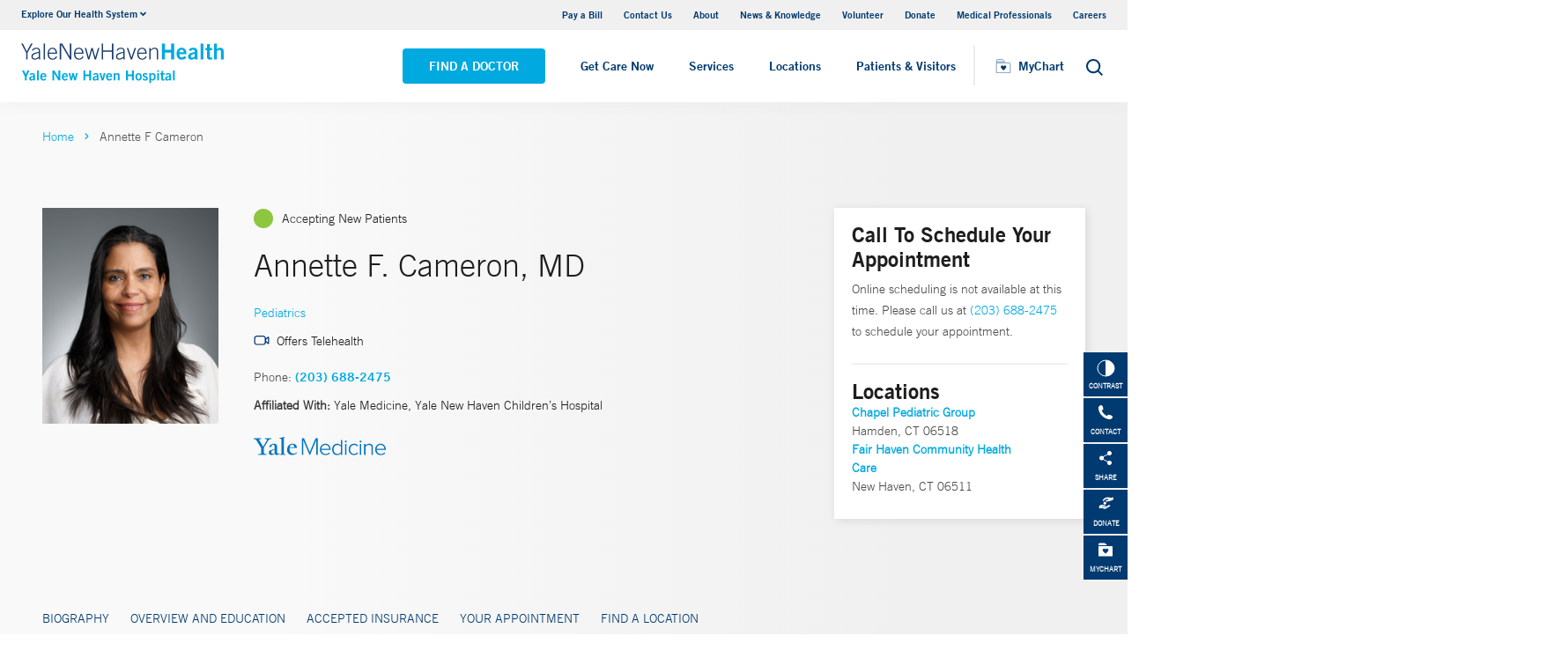

--- FILE ---
content_type: text/html; charset=utf-8
request_url: https://www.ynhh.org/physicians/annette-f-cameron
body_size: 18707
content:


<!DOCTYPE html>
<html lang="en" xmlns="http://www.w3.org/1999/xhtml">
<head>
    <title>Annette F. Cameron, MD Pediatrics | Yale New Haven Hospital</title><meta itemprop="name" content="Annette F. Cameron, MD Pediatrics | Yale New Haven Hospital" /><meta name="keywords" content="Annette F. Cameron, MD, Pediatrics, Yale New Haven Hospital" /><meta name="description" content="Annette Cameron specializes in Pediatrics and is a member of Yale Medicine and Yale New Haven Children’s Hospital" /><meta itemprop="description" content="Annette Cameron specializes in Pediatrics and is a member of Yale Medicine and Yale New Haven Children’s Hospital" /><link rel="canonical" href="https://www.ynhh.org/physicians/annette-f-cameron"></link>
    <meta charset="utf-8" />
    <meta name="viewport" content="width=device-width, initial-scale=1, maximum-scale=1" />
    <link rel="apple-touch-icon" href="/Dist/img/apple-touch-icon.png" />
    <link rel="icon" type="image/x-icon" href="/Dist/img/favicon.ico" />
    <meta name="msapplication-TileColor" content="#da532c" />
    <meta name="analytics-site-name" content="" />
    <script type="application/ld+json">
        {
"@context": "https://schema.org",
"@type": "BreadCrumbList",
"ItemListElement": [{
"@type": "ListItem",
"position": "1",
"name": "ynhh",
"item": "https://www.ynhh.org/"
},{
"@type": "ListItem",
"position": "2",
"name": "content",
"item": "https://www.ynhh.org/sitecore/content"
},{
"@type": "ListItem",
"position": "3",
"name": "Physicians",
"item": "https://www.ynhh.org/sitecore/content/Physicians"
},{
"@type": "ListItem",
"position": "4",
"name": "C",
"item": "https://www.ynhh.org/sitecore/content/Physicians/C"
},{
"@type": "ListItem",
"position": "5",
"name": "a",
"item": "https://www.ynhh.org/sitecore/content/Physicians/C/a"
},{
"@type": "ListItem",
"position": "6",
"name": "Annette F Cameron",
"item": "/physicians/annette-f-cameron"
}]
}
    </script>
    <script type="application/ld+json" data-schema="Person" data-cfasync="false">{
  "@context": "https://schema.org",
  "@type": "Person",
  "mainEntityOfPage": {
    "@type": "WebPage",
    "@id": "https://www.ynhh.org/physicians/annette-f-cameron",
    "@context": "https://schema.org"
  },
  "name": "Annette F Cameron",
  "description": "<p>As a young girl, Annette Cameron, MD, would accompany her Spanish-speaking grandmother to medical appointments and serve as translator.</p>\r\n<p>“I wondered why there weren’t any doctors who spoke Spanish,” says Dr. Cameron, now a pediatrician. “So around 7, I knew I wanted to be a doctor, and my specialty came naturally because I always gravitated to other children.”</p>\r\n<p>Now a mother of four herself, Dr. Cameron sees patients at Chapel Street Pediatrics in Hamden and at the Yale New Haven Hospital Primary Care Center in New Haven. “I enjoy the variety of patients I see, as well as the continuity of care I have with many families. I take care of entire families and some kids I once took care of have now had their own children,” she says.</p>\r\n<p>No matter the age, Dr. Cameron says her first priority is to make a child comfortable. “Most of the time, for younger kids, I try to approach them in their parents’ lap and might even do the entire exam there,” she says. “Or if they bring a stuffed animal or doll, I’ll do an exam on them first.”</p>\r\n<p>She also strives to make connections with her patients. “I see a lot of kids with asthma, which I have myself, so I am familiar with the symptoms and how to manage it,” she says. “I also love teenagers. I tend to get a lot of complicated teens, but they trust me and tell me things. It’s hard, but rewarding.”</p>\r\n<p>Plus, her language skills continue to pay off. “It’s always nice when I walk in the room and see the relief on parents’ faces when I can speak to them in their own language,” she says. “A lot is lost in translation.”</p>",
  "url": "https://www.ynhh.org/physicians/annette-f-cameron",
  "image": {
    "@type": "ImageObject",
    "url": "https://www.ynhh.org/-/media/Images/Physicians/YaleMedecine/Annette-F-Cameron-22020244136.ashx",
    "description": "Annette F Cameron",
    "height": "2400",
    "width": "1920",
    "@context": "http://schema.org"
  },
  "telephone": "(203) 688-2475",
  "address": {
    "@type": "PostalAddress",
    "streetAddress": "2080 Whitney Avenue Suite 240",
    "addressLocality": "Hamden",
    "addressRegion": "CT",
    "postalCode": "06518",
    "addressCountry": "US"
  },
  "geo": {
    "@type": "GeoCoordinates",
    "latitude": "41.379972",
    "longitude": " -72.914144"
  }
}</script>
    <script src="/Dist/Scripts/jquery.min.js"></script>
    <script src="/Dist/Scripts/glide.js"></script>
    <script src="/Dist/Scripts/markerclustererplus.min.js"></script>

    <script src="/Dist/Scripts/script.min.js?v=1028210815"></script>
    <link href="/Dist/Styles/style.min.css?v=1117092902" rel="stylesheet" type="text/css" />

    

    
    
    

    <script src="https://js.hcaptcha.com/1/api.js?onload=onloadCallback&render=explicit" async defer></script>

<style>
#feedbackcaptcha { text-align: left; }
</style><script type="text/javascript" src="https://cdn-prod.securiti.ai/consent/auto_blocking/a2538e5d-3aa9-4bd6-805c-2bbf101e33e3/dc575933-ce4d-4055-b19c-4423277a84e7.js"></script>
<link rel='stylesheet' type='text/css' href='https://cdn-prod.securiti.ai/consent/cookie-consent.css' />
<link rel='stylesheet' type='text/css' href='https://cdn-prod.securiti.ai/consent/styles/a2538e5d-3aa9-4bd6-805c-2bbf101e33e3/dc575933-ce4d-4055-b19c-4423277a84e7.css' /><script src="https://assets.adobedtm.com/be4705422c6a/247399b69a46/launch-d52a5ae2e559.min.js" async></script>
</head>
<body class="theme-primary-navy">
    <script src="https://www.youtube.com/iframe_api"></script>
<!-- Google Tag Manager -->
<noscript><iframe src="https://www.googletagmanager.com/ns.html?id=GTM-M4JH8M"
height="0" width="0" style="display:none;visibility:hidden"></iframe></noscript>
<script>(function(w,d,s,l,i){w[l]=w[l]||[];w[l].push({'gtm.start':
new Date().getTime(),event:'gtm.js'});var f=d.getElementsByTagName(s)[0],
j=d.createElement(s),dl=l!='dataLayer'?'&l='+l:'';j.async=true;j.src=
'https://www.googletagmanager.com/gtm.js?id='+i+dl;f.parentNode.insertBefore(j,f);
})(window,document,'script','dataLayer','GTM-M4JH8M');</script>
<!-- End Google Tag Manager -->
    

    <!-- BEGIN NOINDEX -->
    <div class="mobile-main-nav">
        <a href="#main" class="skip-to-main-content-link">Skip to main content</a>
            <div class="mobile-main-nav__logo">
                <a href="https://www.ynhh.org/">
                    <img src="/-/media/Images/Logo/SVG/ynhh_logo_download.ashx?iar=0&amp;hash=D31B5E4B29AF565C64131E40D3F08A07" alt="Yale New Haven Health Yale New Haven Hospital" DisableWebEdit="True" />
                </a>
            </div>
                    <div class="mobile-main-nav__cta">
<a class="btn light-blue-filled" href="https://www.ynhh.org/find-a-doctor" DisableWebEdit="True">Find a Doctor</a><a class="btn light-blue" href="https://www.ynhhs.org/get-care-now" DisableWebEdit="True">Get Care Now</a>            </div>
        <ul class="mobile-main-nav__main-menu">
                    <li class="mobile-main-nav__menu-item">
                            <button aria-expanded="false">
                                Services
                                <i class="fas fa-chevron-right dropdown-arrow"></i>
                            </button>
                                                    <div class="mobile-main-nav__panel">
                                <button class="mobile-main-nav__panel-return"><i class="fas fa-chevron-left dropdown-arrow"></i></button>
                                <div class="mobile-main-nav__panel-top">
                                    <h3>
                                        Services
                                    </h3>
                                    <button class="mobile-main-nav__panel-close"></button>
                                </div>
                                    <div class="mobile-main-nav__panel-main">
    <h4>Our Services</h4>
        <ul>
                <li><a title="Cancer (Oncology)" href="https://www.ynhh.org/smilow" DisableWebEdit="True">Cancer (Oncology)</a></li>
                <li><a title="Children’s (Pediatrics)" href="https://www.ynhh.org/childrens-hospital" DisableWebEdit="True">Children’s (Pediatrics)</a></li>
                <li><a title="Children’s (Pediatrics)" href="https://www.ynhh.org/services/digestive-health" DisableWebEdit="True">Digestive Health</a></li>
                <li><a title="Heart &amp; Vascular" href="https://www.ynhh.org/services/heart-and-vascular" DisableWebEdit="True">Heart &amp; Vascular</a></li>
                <li><a title="Women’s Health" href="https://www.ynhh.org/services/maternity-services" DisableWebEdit="True">Maternity (Obstetrics)</a></li>
                <li><a title="Neurology &amp; Neurosurgery" href="https://www.ynhh.org/services/neurology-neurosurgery" DisableWebEdit="True">Neurology &amp; Neurosurgery</a></li>
                <li><a title="Psychiatry" href="https://www.ynhh.org/psychiatric" DisableWebEdit="True">Psychiatry</a></li>
                <li><a title="Radiology and Biomedical Imaging" href="https://www.ynhh.org/services/Department-of-Radiology-and-Biomedical-Imaging" DisableWebEdit="True">Radiology and Biomedical Imaging</a></li>
                <li><a title="Transplantation" href="https://www.ynhh.org/services/transplantation" DisableWebEdit="True">Transplantation</a></li>
        </ul>
                                        <div class="mobile-main-nav__panel-cta">
                                            <a class="mobile-main-nav__menu-arrow" title="View All Services" href="https://www.ynhh.org/services">View All Services</a>
                                        </div>
                                    </div>
                                                                    <div class="mobile-main-nav__panel-bottom">
    <h4>More Care</h4>
        <ul>
                <li><a title="COVID-19 Vaccine" href="https://www.ynhhs.org/patient-care/covid-19" DisableWebEdit="True">COVID-19 Resources</a></li>
                <li><a title="For Medical Professionals" href="https://www.ynhh.org/medical-professionals" DisableWebEdit="True">For Medical Professionals</a></li>
                <li><a href="https://www.ynhhs.org/get-care-now" DisableWebEdit="True">Get Care Now</a></li>
                <li><a title="For Medical Professionals" href="https://www.ynhhs.org/patient-care/pharmacy" DisableWebEdit="True">Pharmacy</a></li>
                <li><a title="Urgent Care" href="https://www.ynhhs.org/urgent-care" DisableWebEdit="True">Urgent Care</a></li>
        </ul>
                                    </div>
                            </div>
                    </li>
                    <li class="mobile-main-nav__menu-item">
                            <button aria-expanded="false">
                                Locations
                                <i class="fas fa-chevron-right dropdown-arrow"></i>
                            </button>
                                                    <div class="mobile-main-nav__panel">
                                <button class="mobile-main-nav__panel-return"><i class="fas fa-chevron-left dropdown-arrow"></i></button>
                                <div class="mobile-main-nav__panel-top">
                                    <h3>
                                        Locations
                                    </h3>
                                    <button class="mobile-main-nav__panel-close"></button>
                                </div>
                                    <div class="mobile-main-nav__panel-main">
    <h4>Location Type</h4>
        <ul>
                <li><a href="https://www.ynhh.org/find-a-location#f:facilitytype=[Blood%20Draw]" DisableWebEdit="True">Blood Draw</a></li>
                <li><a href="https://www.ynhh.org/find-a-location#f:facilitytype=[Cancer%20(Oncology)]" DisableWebEdit="True">Cancer (Oncology)</a></li>
                <li><a href="https://www.ynhh.org/find-a-location#f:facilitytype=[Occupational%20Care]" DisableWebEdit="True">Occupational Care</a></li>
                <li><a href="https://www.ynhh.org/find-a-location#sort=relevancy&amp;numberOfResults=25&amp;f:facilitytype=[Primary%20Care]" DisableWebEdit="True">Primary Care</a></li>
                <li><a href="https://www.ynhh.org/find-a-location#f:facilitytype=[Radiology]" DisableWebEdit="True">Radiology</a></li>
                <li><a title="Urgent Care" href="https://www.ynhhs.org/urgent-care" DisableWebEdit="True" target="_blank">Urgent Care</a></li>
        </ul>
                                        <div class="mobile-main-nav__panel-cta">
                                            <a class="mobile-main-nav__menu-arrow" title="Find a Location" href="https://www.ynhh.org/find-a-location">Find a Location</a>
                                        </div>
                                    </div>
                                                                    <div class="mobile-main-nav__panel-bottom">
    <h4>Hospitals and Multispecialty Locations</h4>
        <ul>
                <li><a href="/locations/new-haven-35-park-street-smilow" DisableWebEdit="True">Smilow Cancer Hospital at Yale New Haven</a></li>
                <li><a href="/locations/new-haven-1-park-street" DisableWebEdit="True">Yale New Haven Children&#39;s Hospital</a></li>
                <li><a href="/locations/new-haven-20-york-street" DisableWebEdit="True">Yale New Haven Hospital, York Street Campus</a></li>
                <li><a href="/locations/new-haven-1450-chapel-street" DisableWebEdit="True">Yale New Haven Hospital, Saint Raphael Campus</a></li>
                <li><a href="/locations/new-haven-184-liberty-street?Yale New Haven Psychiatric Hospital" DisableWebEdit="True" target="|Custom">Yale New Haven Psychiatric Hospital</a></li>
        </ul>
    <div class="location-menu" data-column-id="{374C6B38-AE45-4706-A874-A1DA6DA8E33D}">
        <h4 class="location-title" data-location-title="Locations Near You">Our Locations</h4>
            <ul class="locations-list">
                    <li><a href="/locations/new-haven-1-park-street">Yale New Haven Children&#39;s Hospital</a></li>
                    <li><a href="/locations/new-london-365-montauk-ave">Lawrence + Memorial Hospital</a></li>
                    <li><a href="/locations/fairfield-309-stillson-road">Fairfield Urgent Care Center - Fairfield</a></li>
                    <li><a href="/locations/new-haven-20-york-street">Yale New Haven Hospital, York Street Campus</a></li>
            </ul>
    </div>
                                    </div>
                            </div>
                    </li>
                    <li class="mobile-main-nav__menu-item">
                            <button aria-expanded="false">
                                Patients &amp; Visitors
                                <i class="fas fa-chevron-right dropdown-arrow"></i>
                            </button>
                                                    <div class="mobile-main-nav__panel">
                                <button class="mobile-main-nav__panel-return"><i class="fas fa-chevron-left dropdown-arrow"></i></button>
                                <div class="mobile-main-nav__panel-top">
                                    <h3>
                                        Patients &amp; Visitors
                                    </h3>
                                    <button class="mobile-main-nav__panel-close"></button>
                                </div>
                                    <div class="mobile-main-nav__panel-main">
    <h4>Patients</h4>
        <ul>
                <li><a title="Billing &amp; Insurance:" href="https://www.ynhh.org/patients-visitors/billing-insurance" DisableWebEdit="True">Billing &amp; Insurance</a></li>
                <li><a title="Classes &amp; Events" href="https://www.ynhhs.org/events" DisableWebEdit="True">Classes &amp; Events</a></li>
                <li><a title="Financial Assistance" href="https://www.ynhh.org/patients-visitors/billing-insurance/Financial-assistance" DisableWebEdit="True">Financial Assistance</a></li>
                <li><a href="https://www.ynhhs.org/get-care-now" DisableWebEdit="True">Get Care Now</a></li>
                <li><a title="Language Assistance" href="https://www.ynhh.org/services/support-services/interpreter-translation" DisableWebEdit="True">Language Services</a></li>
                <li><a href="https://www.ynhhs.org/patient-care/Patient-Rights-and-Responsibilities/no-surprise-billing" DisableWebEdit="True">No Surprises Act</a></li>
                <li><a title="Parking" href="https://www.ynhh.org/patients-visitors/parking" DisableWebEdit="True">Parking</a></li>
                <li><a title="Patient Guidelines" href="https://www.ynhh.org/patients-visitors/what-to-expect" DisableWebEdit="True">Patient Guidelines</a></li>
                <li><a title="Patient Rights &amp; Responsibilities" href="https://www.ynhh.org/patients-visitors/patient-rights-responsibilities" DisableWebEdit="True">Patient Rights &amp; Responsibilities</a></li>
                <li><a title="Pay Your Bill" href="https://mychart.ynhhs.org/MyChart-PRD/" DisableWebEdit="True">Pay Your Bill</a></li>
                <li><a title="Classes &amp; Events" href="https://www.ynhh.org/services/support-services" DisableWebEdit="True">Support Services</a></li>
        </ul>
    <h4>Visitors</h4>
        <ul>
                <li><a title="Dining Options" href="https://www.ynhh.org/patients-visitors/amenities/dining" DisableWebEdit="True">Dining Options</a></li>
                <li><a title="Gift Shop" href="https://www.ynhh.org/patients-visitors/amenities/glass-door-gift-shop" DisableWebEdit="True">Gift Shop</a></li>
                <li><a title="Hospital Amenities" href="https://www.ynhh.org/patients-visitors/amenities" DisableWebEdit="True">Hospital Amenities</a></li>
                <li><a title="Send a Patient Greeting" href="https://www.ynhh.org/patients-visitors/information-communications/e-greetings-form" DisableWebEdit="True">Send a Patient Greeting</a></li>
                <li><a title="Visitor Guidelines" href="https://www.ynhh.org/patients-visitors/Visiting-Hours-and-Guidelines" DisableWebEdit="True">Visitor Guidelines</a></li>
                <li><a title="Where to Stay" href="/locations/new-haven-20-york-street#lodging" DisableWebEdit="True">Where to Stay</a></li>
        </ul>
                                        <div class="mobile-main-nav__panel-cta">
                                            <a class="mobile-main-nav__menu-arrow" title="View All Patient &amp; Visitor Information" href="https://www.ynhh.org/patients-visitors">View All Patient &amp; Visitor Information</a>
                                        </div>
                                    </div>
                                                                    <div class="mobile-main-nav__panel-bottom">
    <h4>Patient Tools</h4>
        <ul>
                <li><a href="https://www.ynhhs.org/make-an-appointment" DisableWebEdit="True">Make an Appointment</a></li>
                <li><a href="https://mychart.ynhhs.org/" rel="noopener noreferrer" title="Prescription Refills" DisableWebEdit="True" target="_blank">Prescription Refills</a></li>
                <li><a title="Request Medical Records" href="https://www.ynhhs.org/online-tools/Request-Medical-Records" DisableWebEdit="True">Request Medical Records</a></li>
                <li><a title="Thank Your Caregiver - ThinkThanks Employee Spotlight" href="https://www.ynhhs.org/employee-spotlight" DisableWebEdit="True">Thank Your Caregiver - ThinkThanks Employee Spotlight</a></li>
                <li><a href="https://www.ynhhs.org/online-tools/mobile-app" DisableWebEdit="True">YM-YNH Wayfinding App</a></li>
        </ul>
                                    </div>
                            </div>
                    </li>
        </ul>
        <div  class="mobile-main-nav__locations expand-menu">
            <button id="explore-menu-button" aria-controls="explore-menu-dropdown">
                Explore Our Health System<i class="fas fa-chevron-down dropdown-arrow"></i>
            </button>
            <ul class="mobile-main-nav__locations-items" role="menu" aria-labelledby="explore-menu-button" id="explore-menu-dropdown">
                        <li role="presentation">
                            <a role="menuitem" tabindex="-1" href="https://www.ynhhs.org/">Yale New Haven Health</a>
                        </li>
                        <li role="presentation">
                            <a role="menuitem" tabindex="-1" href="https://www.bridgeporthospital.org/">Bridgeport Hospital</a>
                        </li>
                        <li role="presentation">
                            <a role="menuitem" tabindex="-1" href="https://www.ynhh.org/childrens-hospital">Yale New Haven Children&#39;s Hospital</a>
                        </li>
                        <li role="presentation">
                            <a role="menuitem" tabindex="-1" href="https://www.greenwichhospital.org/">Greenwich Hospital</a>
                        </li>
                        <li role="presentation">
                            <a role="menuitem" tabindex="-1" href="https://www.lmhospital.org/">Lawrence + Memorial Hospital</a>
                        </li>
                        <li role="presentation">
                            <a role="menuitem" tabindex="-1" href="https://www.ynhh.org/psychiatric">Yale New Haven Psychiatric Hospital</a>
                        </li>
                        <li role="presentation">
                            <a role="menuitem" tabindex="-1" href="https://www.ynhh.org/smilow">Smilow Cancer Hospital</a>
                        </li>
                        <li role="presentation">
                            <a role="menuitem" tabindex="-1" href="https://www.ynhhs.org/urgent-care">Yale New Haven Health Urgent Care</a>
                        </li>
                        <li role="presentation">
                            <a role="menuitem" tabindex="-1" href="https://www.westerlyhospital.org/">Westerly Hospital</a>
                        </li>
                        <li role="presentation">
                            <a role="menuitem" tabindex="-1" href="https://www.ynhh.org/">Yale New Haven Hospital</a>
                        </li>
                        <li role="presentation">
                            <a role="menuitem" tabindex="-1" href="https://www.ynhhs.org/clinical-affiliates">Clinical Affiliates</a>
                        </li>
                        <li role="presentation">
                            <a role="menuitem" tabindex="-1" href="https://www.northeastmedicalgroup.org/">Northeast Medical Group</a>
                        </li>
            </ul>
        </div>
            <ul class="mobile-main-nav__utility-links">

                    <li><a href="https://mychart.ynhhs.org/MyChart-PRD/Billing/Summary" rel="noopener noreferrer" DisableWebEdit="True" target="_blank">Pay a Bill</a></li>
                    <li><a href="https://www.ynhh.org/contact" DisableWebEdit="True">Contact Us</a></li>
                    <li><a title="About" href="https://www.ynhh.org/about" DisableWebEdit="True">About</a></li>
                    <li><a title="News &amp; Knowledge" href="https://www.ynhhs.org/news-media/blog" DisableWebEdit="True">News &amp; Knowledge</a></li>
                    <li><a href="https://www.ynhh.org/about/community/volunteers" DisableWebEdit="True">Volunteer</a></li>
                    <li><a href="https://www.givetoynhh.org/" DisableWebEdit="True">Donate</a></li>
                    <li><a title="Medical Professionals" href="https://www.ynhh.org/medical-professionals" DisableWebEdit="True">Medical Professionals</a></li>
                    <li><a href="https://www.ynhh.org/careers" DisableWebEdit="True">Careers</a></li>
            </ul>
                <button class="mobile-main-nav__close" aria-label="Close Mobile Menu"></button>
    </div>





    <div class="utility-nav is-hidden-touch">
        <a href="#main" class="skip-to-main-content-link">Skip to main content</a>
        <div class="inner-container">
                <div class="dropdown">
                    <div class="dropdown-trigger">
                        <a class="dropdown-btn" aria-haspopup="true" aria-controls="dropdown-menu">
                            <span>Explore Our Health System</span>
                            <span class="icon is-small">
                                <i class="fas fa-angle-down" aria-hidden="true"></i>
                            </span>
                        </a>
                    </div>
                    <div class="dropdown-menu" role="menu">
                        <div class="dropdown-content">
                                    <a href="https://www.ynhhs.org/" class="dropdown-item">Yale New Haven Health</a>
                                    <a href="https://www.bridgeporthospital.org/" class="dropdown-item">Bridgeport Hospital</a>
                                    <a href="https://www.ynhh.org/childrens-hospital" class="dropdown-item">Yale New Haven Children&#39;s Hospital</a>
                                    <a href="https://www.greenwichhospital.org/" class="dropdown-item">Greenwich Hospital</a>
                                    <a href="https://www.lmhospital.org/" class="dropdown-item">Lawrence + Memorial Hospital</a>
                                    <a href="https://www.ynhh.org/psychiatric" class="dropdown-item">Yale New Haven Psychiatric Hospital</a>
                                    <a href="https://www.ynhh.org/smilow" class="dropdown-item">Smilow Cancer Hospital</a>
                                    <a href="https://www.ynhhs.org/urgent-care" class="dropdown-item">Yale New Haven Health Urgent Care</a>
                                    <a href="https://www.westerlyhospital.org/" class="dropdown-item">Westerly Hospital</a>
                                    <a href="https://www.ynhh.org/" class="dropdown-item">Yale New Haven Hospital</a>
                                    <a href="https://www.ynhhs.org/clinical-affiliates" class="dropdown-item">Clinical Affiliates</a>
                                    <a href="https://www.northeastmedicalgroup.org/" class="dropdown-item">Northeast Medical Group</a>
                        </div>
                    </div>
                </div>
            <div class="link-container">
<a href="https://mychart.ynhhs.org/MyChart-PRD/Billing/Summary" rel="noopener noreferrer" DisableWebEdit="True" target="_blank">Pay a Bill</a><a href="https://www.ynhh.org/contact" DisableWebEdit="True">Contact Us</a><a title="About" href="https://www.ynhh.org/about" DisableWebEdit="True">About</a><a title="News &amp; Knowledge" href="https://www.ynhhs.org/news-media/blog" DisableWebEdit="True">News &amp; Knowledge</a><a href="https://www.ynhh.org/about/community/volunteers" DisableWebEdit="True">Volunteer</a><a href="https://www.givetoynhh.org/" DisableWebEdit="True">Donate</a><a title="Medical Professionals" href="https://www.ynhh.org/medical-professionals" DisableWebEdit="True">Medical Professionals</a><a href="https://www.ynhh.org/careers" DisableWebEdit="True">Careers</a>                            </div>
        </div>
    </div>
    <header class="header">
        <div class="header__main-wrapper">
            <div class="header__container">
                <div class="header__logo">
                    <a href="https://www.ynhh.org/">
                        <img src="/-/media/Images/Logo/SVG/ynhh_logo_download.ashx?iar=0&amp;hash=D31B5E4B29AF565C64131E40D3F08A07" alt="Yale New Haven Health Yale New Haven Hospital" DisableWebEdit="True" />
                    </a>
                </div>
                <nav class="header__nav" aria-label="main navigation">
                        <ul class="header__nav-list">
                                            <li class="header__nav-item"><a class="light-blue-filled" href="https://www.ynhh.org/find-a-doctor" DisableWebEdit="True">Find a Doctor</a></li>
                                            <li class="header__nav-item"><a class="light-blue" href="https://www.ynhhs.org/get-care-now" DisableWebEdit="True">Get Care Now</a></li>
                                                                <li class="header__nav-item has-submenu">
                                        <button class="active-trigger" aria-expanded="false">
                                            Services
                                        </button>
                                            <div class="drop-down">
                                                    <div class="drop-left">
                                                        <div class="drop-top">
    <div class="drop-top__left-inner">
        <h3>Our Services</h3>
        <div>
                    <ul>
                            <li><a title="Cancer (Oncology)" href="https://www.ynhh.org/smilow" DisableWebEdit="True">Cancer (Oncology)</a></li>
                            <li><a title="Children’s (Pediatrics)" href="https://www.ynhh.org/childrens-hospital" DisableWebEdit="True">Children’s (Pediatrics)</a></li>
                            <li><a title="Children’s (Pediatrics)" href="https://www.ynhh.org/services/digestive-health" DisableWebEdit="True">Digestive Health</a></li>
                            <li><a title="Heart &amp; Vascular" href="https://www.ynhh.org/services/heart-and-vascular" DisableWebEdit="True">Heart &amp; Vascular</a></li>
                    </ul>
                    <ul>
                            <li><a title="Women’s Health" href="https://www.ynhh.org/services/maternity-services" DisableWebEdit="True">Maternity (Obstetrics)</a></li>
                            <li><a title="Neurology &amp; Neurosurgery" href="https://www.ynhh.org/services/neurology-neurosurgery" DisableWebEdit="True">Neurology &amp; Neurosurgery</a></li>
                            <li><a title="Psychiatry" href="https://www.ynhh.org/psychiatric" DisableWebEdit="True">Psychiatry</a></li>
                            <li><a title="Radiology and Biomedical Imaging" href="https://www.ynhh.org/services/Department-of-Radiology-and-Biomedical-Imaging" DisableWebEdit="True">Radiology and Biomedical Imaging</a></li>
                    </ul>
        </div>
    </div>
                                                                                                                    </div>
                                                            <div class="drop-bottom">
                                                                <a class="drop-down__menu-arrow" title="View All Services" href="https://www.ynhh.org/services">View All Services</a>
                                                            </div>
                                                    </div>
                                                                                                    <div class="drop-right">
                                                        <div class="drop-top">
    <div class="drop-top__left-inner">
        <h3>More Care</h3>
        <div>
                    <ul class="">
                            <li><a title="COVID-19 Vaccine" href="https://www.ynhhs.org/patient-care/covid-19" DisableWebEdit="True">COVID-19 Resources</a></li>
                            <li><a title="For Medical Professionals" href="https://www.ynhh.org/medical-professionals" DisableWebEdit="True">For Medical Professionals</a></li>
                            <li><a href="https://www.ynhhs.org/get-care-now" DisableWebEdit="True">Get Care Now</a></li>
                            <li><a title="For Medical Professionals" href="https://www.ynhhs.org/patient-care/pharmacy" DisableWebEdit="True">Pharmacy</a></li>
                            <li><a title="Urgent Care" href="https://www.ynhhs.org/urgent-care" DisableWebEdit="True">Urgent Care</a></li>
                    </ul>
        </div>
    </div>
                                                                                                                    </div>
                                                        <div class="drop-bottom"></div>
                                                    </div>
                                                <button class="drop-down__close"><span>close</span></button>
                                            </div>
                                    </li>
                                    <li class="header__nav-item has-submenu">
                                        <button class="active-trigger" aria-expanded="false">
                                            Locations
                                        </button>
                                            <div class="drop-down">
                                                    <div class="drop-left">
                                                        <div class="drop-top">
    <div class="drop-top__left-inner">
        <h3>Location Type</h3>
        <div>
                    <ul class="">
                            <li><a href="https://www.ynhh.org/find-a-location#f:facilitytype=[Blood%20Draw]" DisableWebEdit="True">Blood Draw</a></li>
                            <li><a href="https://www.ynhh.org/find-a-location#f:facilitytype=[Cancer%20(Oncology)]" DisableWebEdit="True">Cancer (Oncology)</a></li>
                            <li><a href="https://www.ynhh.org/find-a-location#f:facilitytype=[Occupational%20Care]" DisableWebEdit="True">Occupational Care</a></li>
                            <li><a href="https://www.ynhh.org/find-a-location#sort=relevancy&amp;numberOfResults=25&amp;f:facilitytype=[Primary%20Care]" DisableWebEdit="True">Primary Care</a></li>
                            <li><a href="https://www.ynhh.org/find-a-location#f:facilitytype=[Radiology]" DisableWebEdit="True">Radiology</a></li>
                            <li><a title="Urgent Care" href="https://www.ynhhs.org/urgent-care" DisableWebEdit="True" target="_blank">Urgent Care</a></li>
                    </ul>
        </div>
    </div>
                                                                                                                    </div>
                                                            <div class="drop-bottom">
                                                                <a class="drop-down__menu-arrow" title="Find a Location" href="https://www.ynhh.org/find-a-location">Find a Location</a>
                                                            </div>
                                                    </div>
                                                                                                    <div class="drop-right">
                                                        <div class="drop-top">
    <div class="drop-top__left-inner">
        <h3>Hospitals and Multispecialty Locations</h3>
        <div>
                    <ul class="">
                            <li><a href="/locations/new-haven-35-park-street-smilow" DisableWebEdit="True">Smilow Cancer Hospital at Yale New Haven</a></li>
                            <li><a href="/locations/new-haven-1-park-street" DisableWebEdit="True">Yale New Haven Children&#39;s Hospital</a></li>
                            <li><a href="/locations/new-haven-20-york-street" DisableWebEdit="True">Yale New Haven Hospital, York Street Campus</a></li>
                            <li><a href="/locations/new-haven-1450-chapel-street" DisableWebEdit="True">Yale New Haven Hospital, Saint Raphael Campus</a></li>
                            <li><a href="/locations/new-haven-184-liberty-street?Yale New Haven Psychiatric Hospital" DisableWebEdit="True" target="|Custom">Yale New Haven Psychiatric Hospital</a></li>
                    </ul>
        </div>
    </div>
                                                                <div class="drop-top__right-inner drop-top__left-inner location-menu" data-column-id="{374C6B38-AE45-4706-A874-A1DA6DA8E33D}">
        <h3 class="location-title" data-location-title="Locations Near You">
            Our Locations
        </h3>
        <div>
                <ul class="locations-list ">
                        <li><a href="/locations/new-haven-1-park-street">Yale New Haven Children&#39;s Hospital</a></li>
                        <li><a href="/locations/new-london-365-montauk-ave">Lawrence + Memorial Hospital</a></li>
                        <li><a href="/locations/fairfield-309-stillson-road">Fairfield Urgent Care Center - Fairfield</a></li>
                        <li><a href="/locations/new-haven-20-york-street">Yale New Haven Hospital, York Street Campus</a></li>
                </ul>
        </div>
    </div>
                                                        </div>
                                                        <div class="drop-bottom"></div>
                                                    </div>
                                                <button class="drop-down__close"><span>close</span></button>
                                            </div>
                                    </li>
                                    <li class="header__nav-item has-submenu">
                                        <button class="active-trigger" aria-expanded="false">
                                            Patients &amp; Visitors
                                        </button>
                                            <div class="drop-down">
                                                    <div class="drop-left">
                                                        <div class="drop-top">
    <div class="drop-top__left-inner">
        <h3>Patients</h3>
        <div>
                    <ul>
                            <li><a title="Billing &amp; Insurance:" href="https://www.ynhh.org/patients-visitors/billing-insurance" DisableWebEdit="True">Billing &amp; Insurance</a></li>
                            <li><a title="Classes &amp; Events" href="https://www.ynhhs.org/events" DisableWebEdit="True">Classes &amp; Events</a></li>
                            <li><a title="Financial Assistance" href="https://www.ynhh.org/patients-visitors/billing-insurance/Financial-assistance" DisableWebEdit="True">Financial Assistance</a></li>
                            <li><a href="https://www.ynhhs.org/get-care-now" DisableWebEdit="True">Get Care Now</a></li>
                            <li><a title="Language Assistance" href="https://www.ynhh.org/services/support-services/interpreter-translation" DisableWebEdit="True">Language Services</a></li>
                    </ul>
                    <ul>
                            <li><a href="https://www.ynhhs.org/patient-care/Patient-Rights-and-Responsibilities/no-surprise-billing" DisableWebEdit="True">No Surprises Act</a></li>
                            <li><a title="Parking" href="https://www.ynhh.org/patients-visitors/parking" DisableWebEdit="True">Parking</a></li>
                            <li><a title="Patient Guidelines" href="https://www.ynhh.org/patients-visitors/what-to-expect" DisableWebEdit="True">Patient Guidelines</a></li>
                            <li><a title="Patient Rights &amp; Responsibilities" href="https://www.ynhh.org/patients-visitors/patient-rights-responsibilities" DisableWebEdit="True">Patient Rights &amp; Responsibilities</a></li>
                            <li><a title="Pay Your Bill" href="https://mychart.ynhhs.org/MyChart-PRD/" DisableWebEdit="True">Pay Your Bill</a></li>
                    </ul>
        </div>
    </div>
                                                                <div class="drop-top__right-inner">
        <h3>Visitors</h3>
        <div>
                    <ul class="">
                            <li><a title="Dining Options" href="https://www.ynhh.org/patients-visitors/amenities/dining" DisableWebEdit="True">Dining Options</a></li>
                            <li><a title="Gift Shop" href="https://www.ynhh.org/patients-visitors/amenities/glass-door-gift-shop" DisableWebEdit="True">Gift Shop</a></li>
                            <li><a title="Hospital Amenities" href="https://www.ynhh.org/patients-visitors/amenities" DisableWebEdit="True">Hospital Amenities</a></li>
                            <li><a title="Send a Patient Greeting" href="https://www.ynhh.org/patients-visitors/information-communications/e-greetings-form" DisableWebEdit="True">Send a Patient Greeting</a></li>
                            <li><a title="Visitor Guidelines" href="https://www.ynhh.org/patients-visitors/Visiting-Hours-and-Guidelines" DisableWebEdit="True">Visitor Guidelines</a></li>
                            <li><a title="Where to Stay" href="/locations/new-haven-20-york-street#lodging" DisableWebEdit="True">Where to Stay</a></li>
                    </ul>
        </div>
    </div>
                                                        </div>
                                                            <div class="drop-bottom">
                                                                <a class="drop-down__menu-arrow" title="View All Patient &amp; Visitor Information" href="https://www.ynhh.org/patients-visitors">View All Patient &amp; Visitor Information</a>
                                                            </div>
                                                    </div>
                                                                                                    <div class="drop-right">
                                                        <div class="drop-top">
    <div class="drop-top__left-inner">
        <h3>Patient Tools</h3>
        <div>
                    <ul class="">
                            <li><a href="https://www.ynhhs.org/make-an-appointment" DisableWebEdit="True">Make an Appointment</a></li>
                            <li><a href="https://mychart.ynhhs.org/" rel="noopener noreferrer" title="Prescription Refills" DisableWebEdit="True" target="_blank">Prescription Refills</a></li>
                            <li><a title="Request Medical Records" href="https://www.ynhhs.org/online-tools/Request-Medical-Records" DisableWebEdit="True">Request Medical Records</a></li>
                            <li><a title="Thank Your Caregiver - ThinkThanks Employee Spotlight" href="https://www.ynhhs.org/employee-spotlight" DisableWebEdit="True">Thank Your Caregiver - ThinkThanks Employee Spotlight</a></li>
                            <li><a href="https://www.ynhhs.org/online-tools/mobile-app" DisableWebEdit="True">YM-YNH Wayfinding App</a></li>
                    </ul>
        </div>
    </div>
                                                                                                                    </div>
                                                        <div class="drop-bottom"></div>
                                                    </div>
                                                <button class="drop-down__close"><span>close</span></button>
                                            </div>
                                    </li>
                        </ul>
                </nav>
                <div class="header__right  ">
                    <div class="header__right-wrapper">
<a href="https://mychart.ynhhs.org/MyChart-PRD/Authentication/Login?" rel="noopener noreferrer" hasDisableWebEdit="True" target="_blank"><img src="/-/media/Images/Icons/Header-Icons/icon-mychart-header.ashx?iar=0&amp;hash=65F8CEB084B4838CD046EF032FAA6222" alt="My chart icon, a folder with a heart in the middle." DisableWebEdit="True" />                            <span>MyChart</span>
</a>                        <button class="header__search" aria-expanded="false">
                            <span>Search</span>
                            <img src="/-/media/Images/Icons/Header-Icons/icon-search.ashx?iar=0&amp;hash=9B497E70A197DB7B978628BC7F382EB4" class="icon-default" alt="Search icon magnifying glass" title="Search icon magnifying glass" DisableWebEdit="True" />
                            <img src="/-/media/Images/Icons/Header-Icons/close-search.ashx?iar=0&amp;hash=ADF7FAD1D54E8EA37EB30B6DB3D09526" class="icon-active" alt="close search" DisableWebEdit="True" />
                        </button>
                    </div>
                    <button class="header__burger" aria-label="menu" aria-expanded="false">
                        <span></span>
                        <span></span>
                        <span></span>
                    </button>
                </div>
            </div>
            <div class="main-search-nav">
                <div class="main-search-nav__wrapper">
                    <button class="main-search-nav__panel-close" aria-label="close menu"></button>
                    <a class="main-search-nav__logo" href="/">
                        <img src="/-/media/Images/Logo/SVG/ynhh_logo_download.ashx?iar=0&amp;hash=D31B5E4B29AF565C64131E40D3F08A07" alt="Yale New Haven Health Yale New Haven Hospital" DisableWebEdit="True" />
                    </a>
                    <img src="/-/media/Images/Icons/Header-Icons/icon-search.ashx?iar=0&amp;hash=9B497E70A197DB7B978628BC7F382EB4" class="main-search-nav__search-identifier" alt="Search icon magnifying glass" title="Search icon magnifying glass" DisableWebEdit="True" />
                    <div id="mobileNavSearchIcon" class="input-container">
                        



<script>
    document.addEventListener("CoveoSearchEndpointInitialized", function() {
        var searchboxElement = document.getElementById("coveo234hj23");
        searchboxElement.addEventListener("CoveoComponentInitialized", function() {
            CoveoForSitecore.initSearchboxIfStandalone(searchboxElement, "https://www.ynhh.org/search");
        });
    })
</script>    <div id="coveo234hj23_container" class="coveo-for-sitecore-search-box-container"
           data-prebind-maximum-age='currentMaximumAge'
  data-pipeline='Site Search Pipeline'
>
        <div id="coveo234hj23"
             class="CoveoSearchbox"
               data-enable-omnibox='true'
  data-prebind-maximum-age='currentMaximumAge'
  data-pipeline='Site Search Pipeline'
  data-placeholder='Search'
  data-clear-filters-on-new-query='false'
>
            
            
<script type="text/javascript">
    document.addEventListener("CoveoSearchEndpointInitialized", function() {
        var componentId = "coveo234hj23";
        var componentElement = document.getElementById(componentId);

        function showError(error) {
                console.error(error);
        }

        function areCoveoResourcesIncluded() {
            return typeof (Coveo) !== "undefined";
        }

        if (areCoveoResourcesIncluded()) {
            var event = document.createEvent("CustomEvent");
            event.initEvent("CoveoComponentInitialized", false, true);
            
            setTimeout(function() {
                componentElement.dispatchEvent(event);
            }, 0);
        } else {
            componentElement.classList.add("invalid");
            showError("The Coveo Resources component must be included in this page.");
        }
    });
</script>
            <div class="CoveoForSitecoreBindWithUserContext"></div>
            <div class="CoveoForSitecoreExpressions"></div>
            <div class="CoveoForSitecoreConfigureSearchHub" data-sc-search-hub="search"></div>
        </div>
        
    </div>

                    </div>
                    <div class="main-search-nav__bottom">
                                <div class="main-search-nav__left">
                                    <h3>Popular Services</h3>
                                    <ul>
                                            <li><a href="https://www.ynhh.org/services/digestive-health">Gastroenterology</a></li>
                                            <li><a href="https://www.ynhh.org/services/heart-and-vascular">Heart &amp; Vascular</a></li>
                                            <li><a href="https://www.ynhh.org/services/neurology-neurosurgery">Neurology &amp; Neurosurgery</a></li>
                                    </ul>
                                    <a class="btn has-arrow" href="https://www.ynhh.org/services">View All Services</a>
                                </div>
                                <div class="main-search-nav__center">
                                    <h3>Popular Locations</h3>
                                    <ul>
                                            <li><a href="/locations/new-haven-1-park-street">Yale New Haven Children&#39;s Hospital</a></li>
                                            <li><a href="/locations/new-haven-20-york-street">Yale New Haven Hospital - York Street Campus</a></li>
                                            <li><a href="/locations/new-haven-1450-chapel-street">Yale New Haven Hospital - Saint Raphael Campus</a></li>
                                    </ul>
                                    <a class="btn has-arrow" href="https://www.ynhh.org/find-a-location">View All Locations</a>
                                </div>
                                <div class="main-search-nav__right">
                                    <h4>Frequent Searches</h4>
                                        <ul>
                                                <li>
                                                    <a href="https://www.ynhhs.org/careers">Careers</a>
                                                </li>
                                                <li>
                                                    <a href="https://www.ynhhs.org/online-tools/Request-Medical-Records">Medical Records Request</a>
                                                </li>
                                                <li>
                                                    <a rel="noopener noreferrer" href="https://mychart.ynhhs.org/MyChart-PRD/" target="_blank">MyChart</a>
                                                </li>
                                        </ul>
                                </div>
                    </div>
                </div>
            </div>
        </div>
    </header>
<script>
    
</script>

    <!--Toolbar Desktop -->
    <div class="main-right-box toolbar toolbar-desktop is-hidden-touch">
        <!-- Contrast -->
        <div class="toolbar-box">
            <div class="icon">
                <img src="/Dist/img/contrast-icon.svg" alt="">
            </div>
            <p class="label">Contrast</p>
            <div class="field slide-field">
                <div class="share-container">
                    <div><span>Off</span></div>
                    <div>
                        <input id="switchRoundedDefault" type="checkbox" name="switchRoundedDefault" class="switch is-rounded contrast-checkbox desktop-input" aria-label="Enable high‑contrast mode">
                        <label for="switchRoundedDefault"></label>
                    </div>
                    
                    <div><span>On</span></div>
                </div>

            </div>
        </div>
            <!-- Contact -->
            <a class="toolbar-box" href="https://www.ynhh.org/contact" target="_blank">
                <div class="icon">
                    <img src="/Dist/img/contact-icon.svg" alt="">
                </div>
                <p class="label">Contact</p>
            </a>
        <!-- Share -->
        <div class="toolbar-box">
            <div class="icon">
                <img src="/Dist/img/share-icon.svg" alt="">
            </div>
            <p class="label">Share</p>
            <div class="slide-field share">
                <div class="share-container">
                    <div>
                        <a href="/cdn-cgi/l/email-protection#[base64]" title="Share through e-mail"><i class="far fa-envelope"></i></a>
                    </div>
                    <div>
                        <a href="javascript:openFacebookShareModal(&#39;https://www.ynhh.org/physicians/annette-f-cameron&#39;, 520, 350)" title="Share through Facebook"><i class="fab fa-facebook-f"></i></a>
                    </div>
                    <div>
                        <a href="javascript:openTwitterShareModal(&#39;https://www.ynhh.org/physicians/annette-f-cameron&#39;, &#39;Annette F Cameron&#39;, 520, 350)" title="Share through Twitter"><i class="fab fa-twitter"></i></a>
                    </div>
                </div>
            </div>
        </div>
            <!-- Donate -->
            <a class="toolbar-box" href="https://www.givetoynhh.org/" target="_blank">
                <div class="icon">
                    <img src="/Dist/img/donate-icon.svg" alt="">
                </div>
                <p class="label">Donate</p>
            </a>

            <!-- MyChart -->
            <a class="toolbar-box" href="https://mychart.ynhhs.org/MyChart-PRD/Authentication/Login?" target="_blank">
                <div class="icon">
                    <img src="/Dist/img/mychar-icon.svg" alt="">
                </div>
                <p class="label">MyChart</p>
            </a>
    </div>
    <!--Toolbar Mobile -->
    <div class="main-right-box toolbar toolbar-mobile is-hidden-desktop">
        <div class="toolbar-box help">
            <div class="icon">
                <i class="far fa-hand-point-up"></i>
            </div>
            <p class="label">Help</p>
            <div class="field menu-slideout">
                <!-- Contrast -->
                <div class="toolbar-box mobile">
                    <div class="icon">
                        <img src="/Dist/img/contrast-icon.svg" alt="">
                    </div>
                    <p class="label">Contrast</p>
                    <div class="field slide-field">
                        <div><span>Off</span></div>
                        <div>
                            <input id="switchRoundedMobile" type="checkbox" name="switchRoundedMobile" class="switch is-rounded contrast-checkbox mobile-input" aria-label="Enable high‑contrast mode">
                            <label for="switchRoundedMobile"></label>
                        </div>
                        <div><span>On</span></div>
                    </div>
                </div>
                    <!-- Contact -->
                    <a class="toolbar-box mobile" href="https://www.ynhh.org/contact" target="_blank">
                        <div class="icon">
                            <img src="/Dist/img/contact-icon.svg" alt="">
                        </div>
                        <p class="label">Contact</p>
                    </a>
                <!-- Share -->
                <div class="toolbar-box mobile">
                    <div class="icon">
                        <img src="/Dist/img/share-icon.svg" alt="">
                    </div>
                    <p class="label">Share</p>
                    <div class="slide-field share">
                        <div class="share-container">
                            <div>
                                <a href="/cdn-cgi/l/email-protection#[base64]" title="Share through e-mail"><i class="far fa-envelope"></i></a>
                            </div>
                            <div>
                                <a href="javascript:openFacebookShareModal(&#39;https://www.ynhh.org/physicians/annette-f-cameron&#39;, 520, 350)" title="Share through Facebook"><i class="fab fa-facebook-f"></i></a>
                            </div>
                            <div>
                                <a href="javascript:openTwitterShareModal(&#39;https://www.ynhh.org/physicians/annette-f-cameron&#39;, &#39;Annette F Cameron&#39;, 520, 350)" title="Share through Twitter"><i class="fab fa-twitter"></i></a>
                            </div>
                        </div>
                    </div>
                </div>
                    <!-- Donate -->
                    <a class="toolbar-box" href="https://www.givetoynhh.org/" target="_blank">
                        <div class="icon">
                            <img src="/Dist/img/donate-icon.svg" alt="">
                        </div>
                        <p class="label">Donate</p>
                    </a>
                                    <!-- MyChart -->
                    <a class="toolbar-box" href="https://mychart.ynhhs.org/MyChart-PRD/Authentication/Login?" target="_blank">
                        <div class="icon">
                            <img src="/Dist/img/mychar-icon.svg" alt="">
                        </div>
                        <p class="label">MyChart</p>
                    </a>
            </div>
        </div>
        
    </div>
<!-- Main Navigation Helpers -->

    <div class="dropdown-overlay"></div>
    <!-- END NOINDEX -->

<div class="container doctor-bio-page">
    <main id="main">
        <div id="top" class="doctor-bio-masthead">
        <div class="book-appt_placeholder"></div>
        <div class="inner-container">
            <!-- Breadcrumb -->
                <!-- BEGIN NOINDEX -->
    <div class="inner-container-main">
        <ul class="breadcrumb">
                <li><a class="home" href="https://www.ynhh.org/">Home</a></li>



                <li><div>Annette F Cameron</div></li>
        </ul>
    </div>
    <!-- END NOINDEX -->

            <!--
            <div class="doctor-bio-masthead__share">
                <a href="mailto:?subject=Check out this page Annette F Cameron&amp;body=Hi%2C%0D%0ATake%20a%20look%20at%20this%20website%3A%20https%3A%2F%2Fwww.ynhh.org%2Fphysicians%2Fannette-f-cameron" title="Share through e-mail">Share<img src="/Dist/img/share.svg"></a>
            </div> -->
            <div class="doctor-bio-masthead__left acceptingNew">
                <div class="doctor-bio-masthead__info">
                    <div class="doctor-bio-masthead__profile">


                            <img src="https://www.ynhh.org/-/media/Images/Physicians/YaleMedecine/Annette-F-Cameron-22020244136.ashx" alt="Image of Annette F Cameron">
                        
                    </div>
                    <div class="doctor-bio-masthead__profile-content">
                            <div class="doctor-bio-masthead__accepting">
                                <span class="pulse-button"></span><span>Accepting New Patients</span>
                            </div>
                        <h1>Annette F. Cameron, MD</h1>
                        <p class="doctor-bio-masthead__specialties">
                                        <a href="https://www.ynhh.org/services#q=Pediatrics">Pediatrics</a>
                        </p>
                        <ul class="doctor-bio-masthead__list-items">
                            <!--<li>
            <div class="doctor-bio-masthead__ratings">
                <img src="/dist/img/star-rating.svg">
                <img src="/dist/img/star-rating.svg">
                <img src="/dist/img/star-rating.svg">
                <img src="/dist/img/star-rating.svg">
                <img src="/dist/img/star-rating.svg">
            </div>
            <span>517</span>
            <span>Reviews</span>
        </li> -->
                                <li class="doctor-bio-masthead__telehealth">
                                    <img src="/dist/img/camera-navy.svg">
                                    <span>Offers Telehealth</span>
                                </li>
                        </ul>
                        <div class="doctor-bio-masthead__phone">
                            <span>Phone:</span>
                            <a href="tel:2036882475">(203) 688-2475</a>
                        </div>
                            <div class="doctor-bio-masthead__affiliations">
                                    <span><strong>Affiliated With:</strong></span>
                                <span>Yale Medicine, Yale New Haven Children’s Hospital</span>
                            </div>
                                                        <div class="doctor-bio-masthead__logo">
                                    <img src="/-/media/Images/Logo/YNHHS/SVGLogos/YM_Logo.ashx" alt="Yale Medicine Logo" />
                                </div>
                                            </div>
                </div>
                <div class="doctor-bio-masthead__nav">
                    <div class="doctor-bio-masthead__nav-wrapper">
                        <ul>
                            <li><a href="#top">Top</a></li>
                            <li><a href="#biography">Biography</a></li>
                            <li><a href="#overview">Overview And Education</a></li>
                            <li><a href="#insurance">Accepted Insurance</a></li>
                                <li><a href="#appointment">Your Appointment</a></li>
                            <li><a href="#location">Find A Location</a></li>
                        </ul>
                    </div>
                </div>
                <div class="doctor-bio-masthead__appointment">
                            <h3>Call To Schedule Your Appointment</h3>
                            <p>Online scheduling is not available at this time. Please call us at <a href="tel:2036882475">(203) 688-2475</a> to schedule your appointment.</p>
                                            <div class="doctor-bio-masthead__locations">
                            <h3>Locations</h3>
                                <div class="locations_list">
                                    <div class="locations_list-left">
                                        <a href="#Chapel-Pediatric-Group">
Chapel Pediatric Group
                                        </a>
                                        <span class="locations_list-address"> Hamden, CT 06518</span>
                                    </div>
                                    <div class="locations_list-right">
                                            <span class="locations_distanceFromVisitor" lat="41.379972" lng=" -72.914144"></span>

                                    </div>
                                </div>
                                <div class="locations_list">
                                    <div class="locations_list-left">
                                        <a href="#Fair-Haven-Community-Health-Care">
Fair Haven Community Health Care
                                        </a>
                                        <span class="locations_list-address"> New Haven, CT 06511</span>
                                    </div>
                                    <div class="locations_list-right">
                                            <span class="locations_distanceFromVisitor" lat="41.292588" lng=" -72.921978"></span>

                                    </div>
                                </div>
                                                    </div>

                </div>
            </div>
            <div class="doctor-bio-masthead__right"></div>
        </div>
    </div>

    <div class="doctor-bio-overview">
        <div class="inner-container">
            <div id="biography" class="doctor-bio-overview__inner-top">
                <div class="doctor-bio-overview__left">
                    <div class="doctor-bio-overview__content">
                        <h2>Biography - Annette F. Cameron, MD</h2>
                        <div class="doctor-bio-overview__hidden">
                            <div class="doctor-bio-overview__wrapper">
<p>As a young girl, Annette Cameron, MD, would accompany her Spanish-speaking grandmother to medical appointments and serve as translator.</p>
<p>“I wondered why there weren’t any doctors who spoke Spanish,” says Dr. Cameron, now a pediatrician. “So around 7, I knew I wanted to be a doctor, and my specialty came naturally because I always gravitated to other children.”</p>
<p>Now a mother of four herself, Dr. Cameron sees patients at Chapel Street Pediatrics in Hamden and at the Yale New Haven Hospital Primary Care Center in New Haven. “I enjoy the variety of patients I see, as well as the continuity of care I have with many families. I take care of entire families and some kids I once took care of have now had their own children,” she says.</p>
<p>No matter the age, Dr. Cameron says her first priority is to make a child comfortable. “Most of the time, for younger kids, I try to approach them in their parents’ lap and might even do the entire exam there,” she says. “Or if they bring a stuffed animal or doll, I’ll do an exam on them first.”</p>
<p>She also strives to make connections with her patients. “I see a lot of kids with asthma, which I have myself, so I am familiar with the symptoms and how to manage it,” she says. “I also love teenagers. I tend to get a lot of complicated teens, but they trust me and tell me things. It’s hard, but rewarding.”</p>
<p>Plus, her language skills continue to pay off. “It’s always nice when I walk in the room and see the relief on parents’ faces when I can speak to them in their own language,” she says. “A lot is lost in translation.”</p>                            </div>
                        </div>
                        <div class="doctor-bio-overview__read-more">
                            <span class="read-more">Read More</span>
                        </div>
                    </div>
                </div>
                <!-- Optional Video container -->

                <!-- / Optional Video container -->
            </div>
            <div id="overview" class="doctor-bio-overview__inner-bottom">
                <div class="doctor-bio-overview__bottom-left">
                    <div class="doctor-bio-overview__bottom-content">
                        <h3>Overview</h3>
                        <div class="doctor-bio-overview__columns">
                            <div class="doctor-bio-overview__column">
                                    <h4>Gender</h4>
                                    <span>Female</span>
                                                                    <h4>Specialty</h4>
                                    <span>Pediatrics</span>
                            </div>
                            <div class="doctor-bio-overview__column">
                                    <h4>Conditions &amp; Treatments</h4>
                                    <span>Adolescent Medicine, Adolescent Obesity, Behavioral Pediatrics, Pubertal Disorders, School Physical Examinations, Sinusitis, Sports Physical</span>
                                <h4>Language(s)</h4>
                                    <span>English, Spanish</span>
                            </div>
                        </div>
                    </div>
                </div>
                <div class="doctor-bio-overview__bottom-right">
                    <div class="doctor-bio-overview__bottom-content">
                        <h3>Education &amp; Training</h3>
                        <div class="doctor-bio-overview__columns">
                            <div class="doctor-bio-overview__column">
                                    <h4>Education</h4>
                                    <span>
                                        University of Connecticut Medical Center
                                    </span>
                                                                    <h4>Internship</h4>
                                    <span>
                                        Connecticut Children&#39;s Medical Center
                                    </span>
                            </div>
                            <div class="doctor-bio-overview__column">
                                    <h4>Residency</h4>
                                    <span>
                                        Connecticut Children&#39;s Medical Center
                                    </span>
                                                            </div>
                        </div>
                    </div>
                </div>
            </div>
        </div>
        <div class="doctor-bio-overview__bottom"></div>
    </div>
    <div class="accepted-insurance" id="insurance">
        <div class="inner-container">
            <div class="accepted-insurance__content">
                <div class="accepted-insurance__left">
                    <div class="accepted-insurance__left-content">
                        <!-- Default state -->
                        <p id="defaultInsuranceText" class="description-default">Does this provider accept my Insurance?</p>
                        <!-- / Default state -->
                        <!-- Accepted state -->
                        <p id="acceptedInsuranceText" class="description-accepted"><img src="/Dist/img/check-mark_accepted.svg" alt="" /> <span>YES!</span> This insurance is accepted.</p>
                        <!-- / Accepted state -->
                        <!-- Declined state -->
                        <p id="declinedInsuranceText" class="description-declined"><span>Sorry</span> This insurance may not be accepted.</p>
                        <!-- / Declined state -->
                    </div>
                    <div class="accepted-insurance__right-content">
                        <input type="search" autocomplete="off" id="insurance-search" name="q" searchTerms="AETNA;ANTHEM BC/BS;CIGNA GATEKEEPER PRO;CIGNA HEALTHCARE;COMMUNITY CARE NETWORK;COMPWORKS;CONNECTICARE;CONSUMER HEALTH NETWORK;CORVEL;FIRST HEALTH NETWORK;FOCUS HEALTHCARE;GREAT WEST;HEALTHCARE VALUE MANAGEMENT;HUMANA;HUSKY;MANAGED COMP;MEDICAID;MEDICARE;MULTIPLAN;OXFORD HEALTH PLANS;PREFERRED HEALTH WORKS;PRIME HEALTH SERVICES;PRIVATE HEALTHCARE SYSTEM (PHCS);TRICARE - HEALTH NET FEDERAL;TRICARE/CHAMPUS;UNITED HEALTHCARE;WELLCARE" searchTermCorrections="ATENA,AETNA">
                        <button id="insurance-search-button" class="search-button">
                            <span class="search-button">
                                <svg focusable="false" enable-background="new 0 0 20 20" viewBox="0 0 20 20" xmlns="http://www.w3.org/2000/svg" role="img" aria-label="Search" class="search-button-svg">
                                    <title>Search</title>
                                    <g fill="currentColor">
                                        <path class="coveo-magnifier-circle-svg" d="m8.368 16.736c-4.614 0-8.368-3.754-8.368-8.368s3.754-8.368 8.368-8.368 8.368 3.754 8.368 8.368-3.754 8.368-8.368 8.368m0-14.161c-3.195 0-5.793 2.599-5.793 5.793s2.599 5.793 5.793 5.793 5.793-2.599 5.793-5.793-2.599-5.793-5.793-5.793"></path><path d="m18.713 20c-.329 0-.659-.126-.91-.377l-4.552-4.551c-.503-.503-.503-1.318 0-1.82.503-.503 1.318-.503 1.82 0l4.552 4.551c.503.503.503 1.318 0 1.82-.252.251-.581.377-.91.377"></path>
                                    </g>
                                </svg>
                            </span>
                        </button>
                        <div id="predictions" class="search-predictions"></div>
                    </div>
                </div>
                <div class="accepted-insurance__right">
                    <a href="/">View Accepted Insurance List</a>
                    <span>Or</span>
                </div>
            </div>
            <div class="accepted-insurance__dropdown">
                <span class="accepted-insurance__close"></span>
                <h3>Accepted Insurance</h3>
                <p>Please check for your insurance on the list below.</p>
                <ul class="accepted-insurance__items">
                        <li>AETNA</li>
                        <li>ANTHEM BC/BS</li>
                        <li>CIGNA GATEKEEPER PRO</li>
                        <li>CIGNA HEALTHCARE</li>
                        <li>COMMUNITY CARE NETWORK</li>
                        <li>COMPWORKS</li>
                        <li>CONNECTICARE</li>
                        <li>CONSUMER HEALTH NETWORK</li>
                        <li>CORVEL</li>
                        <li>FIRST HEALTH NETWORK</li>
                        <li>FOCUS HEALTHCARE</li>
                        <li>GREAT WEST</li>
                        <li>HEALTHCARE VALUE MANAGEMENT</li>
                        <li>HUMANA</li>
                        <li>HUSKY</li>
                        <li>MANAGED COMP</li>
                        <li>MEDICAID</li>
                        <li>MEDICARE</li>
                        <li>MULTIPLAN</li>
                        <li>OXFORD HEALTH PLANS</li>
                        <li>PREFERRED HEALTH WORKS</li>
                        <li>PRIME HEALTH SERVICES</li>
                        <li>PRIVATE HEALTHCARE SYSTEM (PHCS)</li>
                        <li>TRICARE - HEALTH NET FEDERAL</li>
                        <li>TRICARE/CHAMPUS</li>
                        <li>UNITED HEALTHCARE</li>
                        <li>WELLCARE</li>
                </ul>
            </div>
            <div class="accepted-insurance__content-bottom">
                <p>
                    Insurance coverage regularly changes, please contact the doctor’s office directly to verify that your specific insurance plan is accepted.
                </p>
                <a href="/" class="btn has-arrow">More About Accepted Insurance</a>
            </div>

        </div>
    </div>
    <div class="your-appointment your-appointment--cta">
        <div class="your-appointment__container" id="appointment">
            <h2>
                Your Appointment
            </h2>
            <div class="your-appointment__content">
    <div class="your-appointment__card">
        <h3>
            Preparing for Your Appointment
        </h3>
        <p>Your will receive instructions from our office about any items needed prior to your visit. If you have MyChart, you may be able to save time and check in prior to your visit.</p>
<a class="btn has-arrow" href="https://mychart.ynhhs.org/MyChart-PRD/Visits">View or modify your appointment</a>
<a class="btn has-arrow" href="https://mychart.ynhhs.org/MyChart-PRD/Clinical/Medications?selectedPrescriptionIDs=%ORDID%">Request or renew a prescription</a>
<a class="btn has-arrow" href="https://mychart.ynhhs.org/MyChart-PRD/app/communication-center/">Send your doctor a message</a>
        
    </div>
<div class="your-appointment__card">
    <h3>After Your Appointment</h3>
    <!-- 2 column snippet -->
    <div class="column-split">
        <img src="/-/media/Images/Your-Appointment/documents-icon-temp.ashx?iar=0&amp;hash=B9BCC89041B5703653198193072880FA" alt="" />
        <p>View results, request prescription renewals, schedule follow up visits and more.</p>

    </div>
    <!-- / 2 column snippet -->
    <a class="btn has-arrow" rel="noopener noreferrer" href="https://mychart.ynhhs.org/MyChart-PRD/Authentication/Login?" target="_blank">Log Into MyChart</a>
</div>
            </div>
        </div>
    </div>


    <div class="columns" id="location">
        <div class="inner-container">
            <div class="column is-12">
                <div class="facility-list">
                    <div class="columns is-multiline">
                        <div class="column is-12">
                            <div class="map-header">
                                <h2 class="dark">Locations</h2>
                                <a class="btn light-blue is-hidden-desktop">
                                    Map View
                                </a>
                            </div>
                        </div>
                        <div class="column is-3">
                                    <div class="card facility-location" id="Chapel-Pediatric-Group">
                                        <div class="card-content">
                                            <div class="columns is-centered">
                                                <div class="column">
                                                        <div class="card-header-content">
                                                            <div>
                                                                <a href="https://www.google.com/maps/dir//2080 Whitney AvenueSuite 240 Hamden, CT 06518" target="_blank">Chapel Pediatric Group</a>
                                                            </div>
                                                        </div>
                                                    <p>
2080 Whitney Avenue<br />

Suite 240<br />
                                                        Hamden, CT 06518
                                                    </p>
                                                    <p>
                                                            <span class="label">Phone:</span> (203) 688-2475 <br>
                                                                                                                    <span class="label">Fax:</span> (203) 867-8206

                                                    </p>
                                                    <input type="hidden" value="Chapel Pediatric Group" class="location-title" />
                                                    <input type="hidden" value="2080 Whitney Avenue Hamden, CT 06518" class="location-address" />
                                                    <input type="hidden" value="(203) 688-2475" class="location-phone" />
                                                    <input type="hidden" value="(203) 867-8206" class="location-fax" />
                                                    <input type="hidden" value="&lt;table&gt;&lt;tr&gt;&lt;td&gt;Monday&lt;/td&gt;&lt;td&gt;8:45 AM - 5:00 PM&lt;/td&gt;&lt;/tr&gt;&lt;tr&gt;&lt;td&gt;Tuesday&lt;/td&gt;&lt;td&gt;8:45 AM - 5:00 PM&lt;/td&gt;&lt;/tr&gt;&lt;tr&gt;&lt;td&gt;Wednesday&lt;/td&gt;&lt;td&gt;8:45 AM - 5:00 PM&lt;/td&gt;&lt;/tr&gt;&lt;tr&gt;&lt;td&gt;Thursday&lt;/td&gt;&lt;td&gt;8:45 AM - 7:00 PM&lt;/td&gt;&lt;/tr&gt;&lt;tr&gt;&lt;td&gt;Friday&lt;/td&gt;&lt;td&gt;8:45 AM - 5:00 PM&lt;/td&gt;&lt;/tr&gt;&lt;tr&gt;&lt;td&gt;Saturday&lt;/td&gt;&lt;td&gt;9:30 AM - 12:30 PM&lt;/td&gt;&lt;/tr&gt;&lt;/table&gt;" class="location-hours" />
                                                    <input type="hidden" value="https://www.google.com/maps/dir//2080 Whitney Avenue Hamden, CT 06518" class="location-directionslink" />
                                                    <input type="hidden" value="41.379972, -72.914144" class="location-geo" />
                                                </div>
                                            </div>
                                        </div>
                                    </div>
                                    <div class="card facility-location" id="Fair-Haven-Community-Health-Care">
                                        <div class="card-content">
                                            <div class="columns is-centered">
                                                <div class="column">
                                                        <div class="card-header-content">
                                                            <div>
                                                                <a href="https://www.google.com/maps/dir//150 Sargent Drive New Haven, CT 06511" target="_blank">Fair Haven Community Health Care</a>
                                                            </div>
                                                        </div>
                                                    <p>
150 Sargent Drive<br />

                                                        New Haven, CT 06511
                                                    </p>
                                                    <p>
                                                            <span class="label">Phone:</span> (203) 777-7411 <br>
                                                                                                                    <span class="label">Fax:</span> (203) 497-1887

                                                    </p>
                                                    <input type="hidden" value="Fair Haven Community Health Care" class="location-title" />
                                                    <input type="hidden" value="150 Sargent Drive New Haven, CT 06511" class="location-address" />
                                                    <input type="hidden" value="(203) 777-7411" class="location-phone" />
                                                    <input type="hidden" value="(203) 497-1887" class="location-fax" />
                                                    <input type="hidden" value="&lt;table&gt;&lt;tr&gt;&lt;td&gt;Monday&lt;/td&gt;&lt;td&gt;9:00 AM - 5:00 PM&lt;/td&gt;&lt;/tr&gt;&lt;tr&gt;&lt;td&gt;Tuesday&lt;/td&gt;&lt;td&gt;9:00 AM - 5:00 PM&lt;/td&gt;&lt;/tr&gt;&lt;tr&gt;&lt;td&gt;Wednesday&lt;/td&gt;&lt;td&gt;9:00 AM - 5:00 PM&lt;/td&gt;&lt;/tr&gt;&lt;tr&gt;&lt;td&gt;Thursday&lt;/td&gt;&lt;td&gt;9:00 AM - 5:00 PM&lt;/td&gt;&lt;/tr&gt;&lt;tr&gt;&lt;td&gt;Friday&lt;/td&gt;&lt;td&gt;9:00 AM - 5:00 PM&lt;/td&gt;&lt;/tr&gt;&lt;/table&gt;" class="location-hours" />
                                                    <input type="hidden" value="https://www.google.com/maps/dir//150 Sargent Drive New Haven, CT 06511" class="location-directionslink" />
                                                    <input type="hidden" value="41.292588, -72.921978" class="location-geo" />
                                                </div>
                                            </div>
                                        </div>
                                    </div>

                        </div>
                        <div class="column is-9">

                            <div class="map-component physician" data-firstlocation="[ -72.914144,41.379972]" data-geojson="{
  &quot;type&quot;: &quot;FeatureCollection&quot;,
  &quot;features&quot;: [
    {
      &quot;type&quot;: &quot;Feature&quot;,
      &quot;geometry&quot;: {
        &quot;type&quot;: &quot;Point&quot;,
        &quot;coordinates&quot;: [
          -72.914144,
          41.379972
        ]
      },
      &quot;properties&quot;: {
        &quot;name&quot;: &quot;Hamden 2080 Whitney Avenue Suite 240 354277&quot;,
        &quot;description&quot;: &quot;&lt;div class=\&quot;map-overlay\&quot;&gt;&lt;p class=\&quot;location\&quot;&gt;&lt;a href=\&quot;https://www.google.com/maps/dir//2080%20Whitney%20AvenueSuite%20240%20Hamden,%20CT%2006518\&quot; target=\&quot;_blank\&quot;&gt;Chapel Pediatric Group&lt;/a&gt;&lt;/p&gt;&lt;div class=\&quot;address\&quot;&gt;&lt;div&gt;&lt;p&gt;2080 Whitney Avenue&lt;/br&gt;Hamden, CT, 06518 &lt;/p&gt;&lt;/div&gt;&lt;/div&gt;&lt;div&gt;&lt;span class=\&quot;label\&quot;&gt;Phone:&lt;/span&gt; (203) 688-2475&lt;br&gt;&lt;span class=\&quot;label\&quot;&gt;Fax:&lt;/span&gt; (203) 867-8206&lt;/div&gt;&lt;table&gt;&lt;tr&gt;&lt;td&gt;Monday&lt;/td&gt;&lt;td&gt;8:45 AM - 5:00 PM&lt;/td&gt;&lt;/tr&gt;&lt;tr&gt;&lt;td&gt;Tuesday&lt;/td&gt;&lt;td&gt;8:45 AM - 5:00 PM&lt;/td&gt;&lt;/tr&gt;&lt;tr&gt;&lt;td&gt;Wednesday&lt;/td&gt;&lt;td&gt;8:45 AM - 5:00 PM&lt;/td&gt;&lt;/tr&gt;&lt;tr&gt;&lt;td&gt;Thursday&lt;/td&gt;&lt;td&gt;8:45 AM - 7:00 PM&lt;/td&gt;&lt;/tr&gt;&lt;tr&gt;&lt;td&gt;Friday&lt;/td&gt;&lt;td&gt;8:45 AM - 5:00 PM&lt;/td&gt;&lt;/tr&gt;&lt;tr&gt;&lt;td&gt;Saturday&lt;/td&gt;&lt;td&gt;9:30 AM - 12:30 PM&lt;/td&gt;&lt;/tr&gt;&lt;/table&gt;&lt;/div&gt;&quot;
      }
    },
    {
      &quot;type&quot;: &quot;Feature&quot;,
      &quot;geometry&quot;: {
        &quot;type&quot;: &quot;Point&quot;,
        &quot;coordinates&quot;: [
          -72.921978,
          41.292588
        ]
      },
      &quot;properties&quot;: {
        &quot;name&quot;: &quot;New Haven 150 Sargent Drive  1233976&quot;,
        &quot;description&quot;: &quot;&lt;div class=\&quot;map-overlay\&quot;&gt;&lt;p class=\&quot;location\&quot;&gt;&lt;a href=\&quot;https://www.google.com/maps/dir//150%20Sargent%20Drive%20New%20Haven,%20CT%2006511\&quot; target=\&quot;_blank\&quot;&gt;Fair Haven Community Health Care&lt;/a&gt;&lt;/p&gt;&lt;div class=\&quot;address\&quot;&gt;&lt;div&gt;&lt;p&gt;150 Sargent Drive&lt;/br&gt;New Haven, CT, 06511 &lt;/p&gt;&lt;/div&gt;&lt;/div&gt;&lt;div&gt;&lt;span class=\&quot;label\&quot;&gt;Phone:&lt;/span&gt; (203) 777-7411&lt;br&gt;&lt;span class=\&quot;label\&quot;&gt;Fax:&lt;/span&gt; (203) 497-1887&lt;/div&gt;&lt;table&gt;&lt;tr&gt;&lt;td&gt;Monday&lt;/td&gt;&lt;td&gt;9:00 AM - 5:00 PM&lt;/td&gt;&lt;/tr&gt;&lt;tr&gt;&lt;td&gt;Tuesday&lt;/td&gt;&lt;td&gt;9:00 AM - 5:00 PM&lt;/td&gt;&lt;/tr&gt;&lt;tr&gt;&lt;td&gt;Wednesday&lt;/td&gt;&lt;td&gt;9:00 AM - 5:00 PM&lt;/td&gt;&lt;/tr&gt;&lt;tr&gt;&lt;td&gt;Thursday&lt;/td&gt;&lt;td&gt;9:00 AM - 5:00 PM&lt;/td&gt;&lt;/tr&gt;&lt;tr&gt;&lt;td&gt;Friday&lt;/td&gt;&lt;td&gt;9:00 AM - 5:00 PM&lt;/td&gt;&lt;/tr&gt;&lt;/table&gt;&lt;/div&gt;&quot;
      }
    }
  ]
}">
                                <link href="https://js.radar.com/v4.1.11/radar.css" rel="stylesheet">
                                <script data-cfasync="false" src="/cdn-cgi/scripts/5c5dd728/cloudflare-static/email-decode.min.js"></script><script src="https://js.radar.com/v4.1.11/radar.min.js"></script>
                                <script src='https://unpkg.com/maplibre-gl@3.5.1/dist/maplibre-gl.js'></script>
                                <style>

                                    .maplibregl-popup-content {
                                        width: 350px;
                                    }

                                    .maplibregl-popup {
                                        max-width: 200px;
                                    }
                                </style>
                                <div id="map"></div>

                            </div>
                        </div>
                    </div>
                </div>
            </div>
        </div>
    </div>
    <div class="request-edit"><p>Are you <span>Annette F. Cameron, MD</span>?</p> <a href="/physicians/edit?id=1309457a-4219-4f64-8444-cd26bbc8bf63">Update your profile</a></div>

    <div class="feedback-alt">
        <div id="feedbackform" class="content">
            <form class="custom-form">
                <h2 id="thankyou" style="display:none">Thank you for your feedback.</h2>
                <div class="feedback-alt__container">
                    <div class="thumbs-up">
                        <div class="thumb-container" >
                            <img src="/dist/img/thumbs-up_like.svg" alt="">
                        </div>
                        <h2>Was This Page Helpful?</h2>
                    </div>
                    <div id="feedbackbuttons" class="feedback-alt-buttons">
                        <input id="feedbackyes" value="Yes" type="submit" class="btn white-filled">
                        <input id="feedbackno" value="No" type="submit" class="btn white-filled">
                    </div>
                    <p>
                        This account is not monitored 24/7, is not reviewed by a medical professional nor does it create a doctor-patient relationship. Medical emergency? Please dial 9-1-1.
                    </p>
                </div>
                <div id="feedbackfields" style="display:none;">
                    <label for="feedbackemail">Email</label>
                    <input id="feedbackemail" type="email">
                    <small id="feedbackemail-error" style="display:none;" class="error-message">
                        Please fill in a valid email.
                    </small>
                    <label for="feedbackmessage">Feedback</label>
                    <input id="feedbackmessage" type="text">
                    <small id="feedbackmessage-error" style="display:none;" class="error-message">
                        Please fill in a feedback message.
                    </small>
                    <div id="feedbackcaptcha" class="h-captcha" data-sitekey="7f19cb52-7eaf-4e00-9b9d-ed15a8ef1ea1"></div>
                    <small id="feedbackcaptcha-error" style="display: none; margin-top: 0;" class="error-message">
                        Please verify that you are not a robot.
                    </small>
                    <input id="feedbacknosubmit" value="Submit" type="button" class="btn light-blue-filled">
                </div>
            </form>
        </div>
    </div>

    </main>
</div>
<link rel="stylesheet" href="/Coveo/Hive/css/CoveoFullSearch.css" />
<link rel="stylesheet" href="/Coveo/Hive/css/CoveoForSitecore.css" />
<script class="coveo-script" type="text/javascript" src='/Coveo/Hive/js/CoveoJsSearch.Lazy.min.js'></script>
<script class="coveo-for-sitecore-script" type="text/javascript" src='/Coveo/Hive/js/CoveoForSitecore.Lazy.min.js'></script>
<script type="text/javascript" src="/Coveo/Hive/js/cultures/en.js"></script>

<div>


    
    
    <!-- Resources -->
    <div id="coveo3a949f41"
         class="CoveoForSitecoreContext"
                    data-sc-should-have-analytics-component='true'
            data-sc-analytics-enabled='true'
            data-sc-current-language='en'
            data-prebind-sc-language-field-name='fieldTranslator'
            data-sc-language-field-name='_language'
            data-sc-labels='{&quot;Ascending&quot; : &quot;Ascending&quot; , &quot;Descending&quot; : &quot;Descending&quot; , &quot;Creation Time&quot; : &quot;Creation time.&quot; , &quot;Last Time Modified&quot; : &quot;Last time modified.&quot; , &quot;Language&quot; : &quot;Language&quot; , &quot;Uniform resource identifier&quot; : &quot;URI&quot; , &quot;Created&quot; : &quot;Created&quot; , &quot;Created By&quot; : &quot;Created by&quot; , &quot;Template&quot; : &quot;Template&quot; , &quot;Updated By&quot; : &quot;Updated by&quot; , &quot;If the problem persists contact the administrator.&quot; : &quot;If the problem persists contact the administrator.&quot; , &quot;Search is currently unavailable&quot; : &quot;Oops! Something went wrong on the server.&quot;}'
            data-sc-maximum-age='900000'
            data-sc-page-name='Annette F Cameron'
            data-sc-page-name-full-path='/sitecore/content/Physicians/C/a/Annette F Cameron'
            data-sc-index-source-name='Coveo_web_index - YNH-DEV'
            data-sc-is-in-experience-editor='false'
            data-sc-is-user-anonymous='true'
            data-sc-item-uri='sitecore://web/{1309457A-4219-4F64-8444-CD26BBC8BF63}?lang=en&amp;ver=1'
            data-sc-item-id='1309457a-4219-4f64-8444-cd26bbc8bf63'
            data-prebind-sc-latest-version-field-name='fieldTranslator'
            data-sc-latest-version-field-name='_latestversion'
            data-sc-rest-endpoint-uri='/coveo/rest'
            data-sc-analytics-endpoint-uri='/coveo/rest/ua'
            data-sc-site-name='ynhh'
            data-sc-field-prefix='f'
            data-sc-field-suffix='30372'
            data-sc-prefer-source-specific-fields='false'
            data-sc-external-fields='[{&quot;fieldName&quot;:&quot;permanentid&quot;,&quot;shouldEscape&quot;:false}]'
            data-sc-source-specific-fields='[{&quot;fieldName&quot;:&quot;attachmentparentid&quot;},{&quot;fieldName&quot;:&quot;author&quot;},{&quot;fieldName&quot;:&quot;clickableuri&quot;},{&quot;fieldName&quot;:&quot;collection&quot;},{&quot;fieldName&quot;:&quot;concepts&quot;},{&quot;fieldName&quot;:&quot;date&quot;},{&quot;fieldName&quot;:&quot;filetype&quot;},{&quot;fieldName&quot;:&quot;indexeddate&quot;},{&quot;fieldName&quot;:&quot;isattachment&quot;},{&quot;fieldName&quot;:&quot;language&quot;},{&quot;fieldName&quot;:&quot;printableuri&quot;},{&quot;fieldName&quot;:&quot;rowid&quot;},{&quot;fieldName&quot;:&quot;size&quot;},{&quot;fieldName&quot;:&quot;source&quot;},{&quot;fieldName&quot;:&quot;title&quot;},{&quot;fieldName&quot;:&quot;topparent&quot;},{&quot;fieldName&quot;:&quot;topparentid&quot;},{&quot;fieldName&quot;:&quot;transactionid&quot;},{&quot;fieldName&quot;:&quot;uri&quot;},{&quot;fieldName&quot;:&quot;urihash&quot;}]'
>
    </div>
    <script type="text/javascript">
        var endpointConfiguration = {
            itemUri: "sitecore://web/{1309457A-4219-4F64-8444-CD26BBC8BF63}?lang=en&amp;ver=1",
            siteName: "ynhh",
            restEndpointUri: "/coveo/rest"
        };
        if (typeof (CoveoForSitecore) !== "undefined") {
            CoveoForSitecore.SearchEndpoint.configureSitecoreEndpoint(endpointConfiguration);
            CoveoForSitecore.version = "5.0.1368.1";
            var context = document.getElementById("coveo3a949f41");
            if (!!context) {
                CoveoForSitecore.Context.configureContext(context);
            }
        }
    </script>
</div>    <!-- BEGIN NOINDEX -->
    <div class="container full-width">
        <footer class="footer">
            <div class="content inner-container">
                <div class="columns is-desktop">
                    <div class="column is-narrow-desktop white">
                        <div>

                                <a href="https://www.ynhhs.org/">
                                    <picture><source srcset="/-/media/Images/Logo/YNHHS/logoynhh2x.ashx?mh=75&mw=128&hash=D610B41CB188540CD323C7D0702581D7" media="(max-width: 575px)" /><source srcset="/-/media/Images/Logo/YNHHS/logoynhh2x.ashx?mh=75&mw=128&hash=D610B41CB188540CD323C7D0702581D7" media="(max-width: 767px)" /><source srcset="/-/media/Images/Logo/YNHHS/logoynhh2x.ashx?mh=75&mw=128&hash=D610B41CB188540CD323C7D0702581D7" media="(max-width: 991px)" /><source srcset="/-/media/Images/Logo/YNHHS/logoynhh2x.ashx?mh=75&mw=128&hash=D610B41CB188540CD323C7D0702581D7" media="(max-width: 1199px)" /><img src="/-/media/Images/Logo/YNHHS/logoynhh2x.ashx?mh=75&mw=128&hash=D610B41CB188540CD323C7D0702581D7" alt="Yale New Haven Health logo"/></picture>
                                </a>
                                                                    <a href="https://www.bridgeporthospital.org/">Bridgeport Hospital</a>
                                        <a href="https://www.ynhh.org/childrens-hospital">Yale New Haven Children&#39;s Hospital</a>
                                        <a href="https://www.greenwichhospital.org/">Greenwich Hospital</a>
                                        <a href="https://www.lmhospital.org/">Lawrence + Memorial Hospital</a>
                                        <a href="https://www.ynhh.org/psychiatric">Yale New Haven Psychiatric Hospital</a>
                                        <a href="https://www.ynhh.org/smilow">Smilow Cancer Hospital</a>
                                        <a href="https://www.ynhhs.org/urgent-care">Yale New Haven Health Urgent Care</a>
                                        <a href="https://www.westerlyhospital.org/">Westerly Hospital</a>
                                        <a href="https://www.ynhh.org/">Yale New Haven Hospital</a>
                                        <a href="https://www.ynhhs.org/clinical-affiliates">Clinical Affiliates</a>
                                        <a href="https://www.northeastmedicalgroup.org/">Northeast Medical Group</a>
                        </div>
                    </div>

                    <div class="column">
                        <!-- Slogan Text -->
                            <div class="columns m-b-0">
                                <div class="column p-b-0 p-r-0">
                                    <div class="slogan-container">
                                        <p class="slogan">With the greatest of care.</p>
                                        <hr />
                                    </div>
                                </div>
                            </div>

                        <!-- Column Links -->
                        <div class="columns is-desktop">
                                    <div class="column">
                                        <div class="footer-link-container">
                                                <p class="footer-header">For Patients</p>
                                            <a title="Find a hospital near me" href="https://www.ynhh.org/find-a-location" DisableWebEdit="True">Find a hospital near me</a><a title="Find a doctor or specialist" href="https://www.ynhh.org/find-a-doctor" DisableWebEdit="True">Find a doctor or specialist</a><a title="Find a job" href="https://www.ynhh.org/careers" DisableWebEdit="True">Find a job</a><a href="https://mychart.ynhhs.org/" DisableWebEdit="True">Log into MyChart</a><a href="https://mychart.ynhhs.org/MyChart-PRD/" DisableWebEdit="True">Pay My Bill</a><a title="View news &amp; events" href="https://www.ynhh.org/news-media" DisableWebEdit="True">View news &amp; events</a><a title="Become a vendor" href="https://www.ynhh.org/vendors" DisableWebEdit="True">Become a vendor</a>                                        </div>
                                    </div>
                                    <div class="column">
                                        <div class="footer-link-container">
                                                <p class="footer-header">Find Information For</p>
                                            <a title="Providers" href="https://www.ynhh.org/medical-professionals" DisableWebEdit="True">Providers</a><a title="Job Seekers" href="https://www.ynhh.org/careers" DisableWebEdit="True">Job Seekers</a><a href="http://portal.ynhh.org/" DisableWebEdit="True">Employees</a><a title="Donors" href="https://www.givetoynhh.org/" DisableWebEdit="True">Donors</a><a title="Media" href="https://www.ynhhs.org/news-media" DisableWebEdit="True">Media</a><a title="Vendors" href="https://www.ynhh.org/vendors" DisableWebEdit="True">Vendors</a><a class="cmp-revoke-consent" href="http://#" DisableWebEdit="True">Manage Cookie Preferences</a>                                        </div>
                                    </div>

                            <div class="column">
                                <div class="footer-link-container">
                                        <p class="footer-header">Contact Us</p>

                                        <p class="address">
Yale New Haven Hospital<br />

                                            20 York Street<br/> New Haven, CT 06510<br/><strong>203-688-4242</strong>
                                        </p>

                                    <!-- Social Links -->
                                        <div class="social-icons">
                                                <a href="https://www.facebook.com/yalenewhavenhospital" title="Facebook"><i class="fab fa-facebook-f"></i></a>
                                                <a href="https://twitter.com/ynhh" title="Twitter"><i class="fab fa-twitter"></i></a>
                                                <a href="https://www.youtube.com/@yalenewhavenhealth" title="YouTube"><i class="fab fa-youtube"></i></a>
                                                <a href="https://www.linkedin.com/company/yale-new-haven-hospital" title="LinkedIn"><i class="fab fa-linkedin-in"></i></a>
                                                <a href="https://www.instagram.com/YaleNewHavenHospital/" title="Instagram"><i class="fab fa-instagram"></i></a>
                                        </div>
                                </div>
                            </div>
                        </div>
                        <div class="columns p-t-0 awards-row">
                            <div class="row is-full">
                                <!-- Awards -->
                                    <div class="awards">
<a href="http://medicine.yale.edu/" rel="noopener noreferrer" target="_blank"><picture><source srcset="/-/media/Images/Callouts_Video_StructuredContent/Hospitals/YNHH/primary-teaching-hospital.ashx?mh=100&mw=100&hash=E50F2DDD7A58CAF8A6DE4544B03B2CD5" media="(max-width: 575px)" /><source srcset="/-/media/Images/Callouts_Video_StructuredContent/Hospitals/YNHH/primary-teaching-hospital.ashx?mh=100&mw=100&hash=E50F2DDD7A58CAF8A6DE4544B03B2CD5" media="(max-width: 767px)" /><source srcset="/-/media/Images/Callouts_Video_StructuredContent/Hospitals/YNHH/primary-teaching-hospital.ashx?mh=100&mw=100&hash=E50F2DDD7A58CAF8A6DE4544B03B2CD5" media="(max-width: 991px)" /><source srcset="/-/media/Images/Callouts_Video_StructuredContent/Hospitals/YNHH/primary-teaching-hospital.ashx?mh=100&mw=100&hash=E50F2DDD7A58CAF8A6DE4544B03B2CD5" media="(max-width: 1199px)" /><img src="/-/media/Images/Callouts_Video_StructuredContent/Hospitals/YNHH/primary-teaching-hospital.ashx?mh=100&mw=100&hash=E50F2DDD7A58CAF8A6DE4544B03B2CD5" alt="The Primary Teaching Hospital of Yale School of Medicine"/></picture></a><a href="/news/ynhh-gets-coveted-designation-from-nurse-credentialing-organization"><picture><source srcset="/-/media/Images/Awards/Magnet_Recognition-_Logo-CMYK.ashx?mh=100&mw=100&hash=BC159C3859CC7D82A064D95D7B1F9941" media="(max-width: 575px)" /><source srcset="/-/media/Images/Awards/Magnet_Recognition-_Logo-CMYK.ashx?mh=100&mw=100&hash=BC159C3859CC7D82A064D95D7B1F9941" media="(max-width: 767px)" /><source srcset="/-/media/Images/Awards/Magnet_Recognition-_Logo-CMYK.ashx?mh=100&mw=100&hash=BC159C3859CC7D82A064D95D7B1F9941" media="(max-width: 991px)" /><source srcset="/-/media/Images/Awards/Magnet_Recognition-_Logo-CMYK.ashx?mh=100&mw=100&hash=BC159C3859CC7D82A064D95D7B1F9941" media="(max-width: 1199px)" /><img src="/-/media/Images/Awards/Magnet_Recognition-_Logo-CMYK.ashx?mh=100&mw=100&hash=BC159C3859CC7D82A064D95D7B1F9941" alt="Magnet Recognized"/></picture></a>                                    </div>
                            </div>
                        </div>

                        <!-- Utility Navigation -->
                        <div class="columns p-t-0">
                            <div class="column is-12">
                                <div class="bottom-copy">
                                    <p>&#169; Copyright 2026 Yale New Haven Health</p>
                                        <div class="site-links">
<a title="Policies" href="https://www.ynhhs.org/policies" DisableWebEdit="True">Policies</a><a href="https://www.ynhhs.org/policies#nond" DisableWebEdit="True">Non-discrimination</a><a href="https://www.ynhh.org/patients-visitors/billing-insurance/Pricing" DisableWebEdit="True">Price Transparency</a><a title="Contact Us" href="https://www.ynhh.org/contact" DisableWebEdit="True">Contact Us</a>                                        </div>
                                </div>
                            </div>
                        </div>
                    </div>
                </div>
            </div>
        </footer>
    </div>
    <!-- END NOINDEX -->

    <script type="text/javascript">var sdkInstance="appInsightsSDK";window[sdkInstance]="appInsights";var aiName=window[sdkInstance],aisdk=window[aiName]||function(e){function n(e){t[e]=function(){var n=arguments;t.queue.push(function(){t[e].apply(t,n)})}}var t={config:e};t.initialize=!0;var i=document,a=window;setTimeout(function(){var n=i.createElement("script");n.src=e.url||"https://az416426.vo.msecnd.net/scripts/b/ai.2.min.js",i.getElementsByTagName("script")[0].parentNode.appendChild(n)});try{t.cookie=i.cookie}catch(e){}t.queue=[],t.version=2;for(var r=["Event","PageView","Exception","Trace","DependencyData","Metric","PageViewPerformance"];r.length;)n("track"+r.pop());n("startTrackPage"),n("stopTrackPage");var s="Track"+r[0];if(n("start"+s),n("stop"+s),n("addTelemetryInitializer"),n("setAuthenticatedUserContext"),n("clearAuthenticatedUserContext"),n("flush"),t.SeverityLevel={Verbose:0,Information:1,Warning:2,Error:3,Critical:4},!(!0===e.disableExceptionTracking||e.extensionConfig&&e.extensionConfig.ApplicationInsightsAnalytics&&!0===e.extensionConfig.ApplicationInsightsAnalytics.disableExceptionTracking)){n("_"+(r="onerror"));var o=a[r];a[r]=function(e,n,i,a,s){var c=o&&o(e,n,i,a,s);return!0!==c&&t["_"+r]({message:e,url:n,lineNumber:i,columnNumber:a,error:s}),c},e.autoExceptionInstrumented=!0}return t}({instrumentationKey:"2631d6b5-7562-4b11-a1a3-15b0d7d5e164"    }    );window[aiName]=aisdk,aisdk.queue&&0===aisdk.queue.length&&aisdk.trackPageView({});</script><script
	defer
	data-strict-csp
	src="https://cdn-prod.securiti.ai/consent/cookie-consent-sdk-strict-csp.js"
	data-tenant-uuid="a2538e5d-3aa9-4bd6-805c-2bbf101e33e3"
	data-domain-uuid="dc575933-ce4d-4055-b19c-4423277a84e7"
	data-backend-url="https://app.securiti.ai">
</script>

<!-- You may style the button by overriding class "cmp-revoke-consent" 
<button class="cmp-revoke-consent">Manage Cookie Consent</button> THIS IS COMMENTED OUT--><style>
@media screen and (min-width: 768px) {
    .service-details-hero--overlay h1 {
        color: #003a70;
    }
}
</style>
    <script type="text/javascript">
        var onloadCallback = function () {

            if ($('#feedbackcaptcha').length) {
                grecaptcha.render('feedbackcaptcha', {
                    'sitekey': '7f19cb52-7eaf-4e00-9b9d-ed15a8ef1ea1'
                });
            }

            if ($('#physicianappointmentcaptcha').length) {
                grecaptcha.render('physicianappointmentcaptcha', {
                    'sitekey': '7f19cb52-7eaf-4e00-9b9d-ed15a8ef1ea1'
                });
            }
			
			if (typeof loadReCaptchas === 'function') {
				loadReCaptchas();
            }

        };
    </script>

<script defer src="https://static.cloudflareinsights.com/beacon.min.js/vcd15cbe7772f49c399c6a5babf22c1241717689176015" integrity="sha512-ZpsOmlRQV6y907TI0dKBHq9Md29nnaEIPlkf84rnaERnq6zvWvPUqr2ft8M1aS28oN72PdrCzSjY4U6VaAw1EQ==" data-cf-beacon='{"version":"2024.11.0","token":"f21cf9fbcbab4f91861bdc9590b0f37e","server_timing":{"name":{"cfCacheStatus":true,"cfEdge":true,"cfExtPri":true,"cfL4":true,"cfOrigin":true,"cfSpeedBrain":true},"location_startswith":null}}' crossorigin="anonymous"></script>
<script>(function(){function c(){var b=a.contentDocument||a.contentWindow.document;if(b){var d=b.createElement('script');d.innerHTML="window.__CF$cv$params={r:'9c7df96df9a5c526',t:'MTc3MDA4MDI0Nw=='};var a=document.createElement('script');a.src='/cdn-cgi/challenge-platform/scripts/jsd/main.js';document.getElementsByTagName('head')[0].appendChild(a);";b.getElementsByTagName('head')[0].appendChild(d)}}if(document.body){var a=document.createElement('iframe');a.height=1;a.width=1;a.style.position='absolute';a.style.top=0;a.style.left=0;a.style.border='none';a.style.visibility='hidden';document.body.appendChild(a);if('loading'!==document.readyState)c();else if(window.addEventListener)document.addEventListener('DOMContentLoaded',c);else{var e=document.onreadystatechange||function(){};document.onreadystatechange=function(b){e(b);'loading'!==document.readyState&&(document.onreadystatechange=e,c())}}}})();</script></body>
</html>